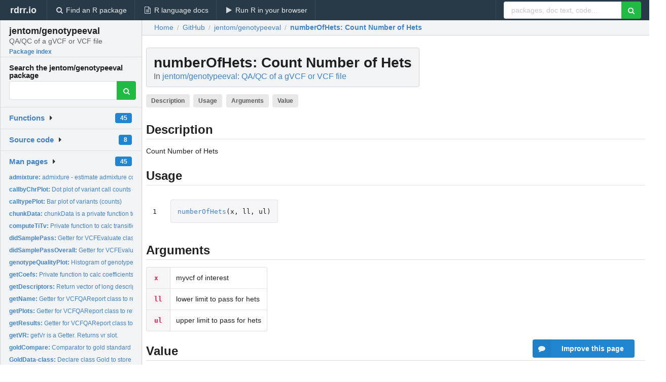

--- FILE ---
content_type: text/html; charset=utf-8
request_url: https://rdrr.io/github/jentom/genotypeeval/man/numberOfHets.html
body_size: 30867
content:


<!DOCTYPE html>
<html lang="en">
  <head>
    <meta charset="utf-8">
    
    <script async src="https://www.googletagmanager.com/gtag/js?id=G-LRSBGK4Q35"></script>
<script>
  window.dataLayer = window.dataLayer || [];
  function gtag(){dataLayer.push(arguments);}
  gtag('js', new Date());

  gtag('config', 'G-LRSBGK4Q35');
</script>

    <meta http-equiv="X-UA-Compatible" content="IE=edge">
    <meta name="viewport" content="width=device-width, initial-scale=1, minimum-scale=1">
    <meta property="og:title" content="numberOfHets: Count Number of Hets in jentom/genotypeeval: QA/QC of a gVCF or VCF file" />
    
      <meta name="description" content="Count Number of Hets">
      <meta property="og:description" content="Count Number of Hets"/>
    

    <link rel="icon" href="/favicon.ico">

    <link rel="canonical" href="https://rdrr.io/github/jentom/genotypeeval/man/numberOfHets.html" />

    <link rel="search" type="application/opensearchdescription+xml" title="R Package Documentation" href="/opensearch.xml" />

    <!-- Hello from va2  -->

    <title>numberOfHets: Count Number of Hets in jentom/genotypeeval: QA/QC of a gVCF or VCF file</title>

    <!-- HTML5 shim and Respond.js IE8 support of HTML5 elements and media queries -->
    <!--[if lt IE 9]>
      <script src="https://oss.maxcdn.com/html5shiv/3.7.2/html5shiv.min.js"></script>
      <script src="https://oss.maxcdn.com/respond/1.4.2/respond.min.js"></script>
    <![endif]-->

    
      
      
<link rel="stylesheet" href="/static/CACHE/css/dd7eaddf7db3.css" type="text/css" />

    

    
  

  <script type="application/ld+json">
{
  "@context": "http://schema.org",
  "@type": "Article",
  "mainEntityOfPage": {
    "@type": "WebPage",
    "@id": "https://rdrr.io/github/jentom/genotypeeval/man/numberOfHets.html"
  },
  "headline": "Count Number of Hets",
  "datePublished": "2019-05-13T12:54:32.256083+00:00",
  "dateModified": "2019-05-13T12:54:32.256083+00:00",
  "author": {
    "@type": "Person",
    "name": "Jennifer Tom [aut, cre]"
  },
  "description": "Count Number of Hets"
}
  </script>

  <style>
    .hll { background-color: #ffffcc }
.pyg-c { color: #408080; font-style: italic } /* Comment */
.pyg-err { border: 1px solid #FF0000 } /* Error */
.pyg-k { color: #008000; font-weight: bold } /* Keyword */
.pyg-o { color: #666666 } /* Operator */
.pyg-ch { color: #408080; font-style: italic } /* Comment.Hashbang */
.pyg-cm { color: #408080; font-style: italic } /* Comment.Multiline */
.pyg-cp { color: #BC7A00 } /* Comment.Preproc */
.pyg-cpf { color: #408080; font-style: italic } /* Comment.PreprocFile */
.pyg-c1 { color: #408080; font-style: italic } /* Comment.Single */
.pyg-cs { color: #408080; font-style: italic } /* Comment.Special */
.pyg-gd { color: #A00000 } /* Generic.Deleted */
.pyg-ge { font-style: italic } /* Generic.Emph */
.pyg-gr { color: #FF0000 } /* Generic.Error */
.pyg-gh { color: #000080; font-weight: bold } /* Generic.Heading */
.pyg-gi { color: #00A000 } /* Generic.Inserted */
.pyg-go { color: #888888 } /* Generic.Output */
.pyg-gp { color: #000080; font-weight: bold } /* Generic.Prompt */
.pyg-gs { font-weight: bold } /* Generic.Strong */
.pyg-gu { color: #800080; font-weight: bold } /* Generic.Subheading */
.pyg-gt { color: #0044DD } /* Generic.Traceback */
.pyg-kc { color: #008000; font-weight: bold } /* Keyword.Constant */
.pyg-kd { color: #008000; font-weight: bold } /* Keyword.Declaration */
.pyg-kn { color: #008000; font-weight: bold } /* Keyword.Namespace */
.pyg-kp { color: #008000 } /* Keyword.Pseudo */
.pyg-kr { color: #008000; font-weight: bold } /* Keyword.Reserved */
.pyg-kt { color: #B00040 } /* Keyword.Type */
.pyg-m { color: #666666 } /* Literal.Number */
.pyg-s { color: #BA2121 } /* Literal.String */
.pyg-na { color: #7D9029 } /* Name.Attribute */
.pyg-nb { color: #008000 } /* Name.Builtin */
.pyg-nc { color: #0000FF; font-weight: bold } /* Name.Class */
.pyg-no { color: #880000 } /* Name.Constant */
.pyg-nd { color: #AA22FF } /* Name.Decorator */
.pyg-ni { color: #999999; font-weight: bold } /* Name.Entity */
.pyg-ne { color: #D2413A; font-weight: bold } /* Name.Exception */
.pyg-nf { color: #0000FF } /* Name.Function */
.pyg-nl { color: #A0A000 } /* Name.Label */
.pyg-nn { color: #0000FF; font-weight: bold } /* Name.Namespace */
.pyg-nt { color: #008000; font-weight: bold } /* Name.Tag */
.pyg-nv { color: #19177C } /* Name.Variable */
.pyg-ow { color: #AA22FF; font-weight: bold } /* Operator.Word */
.pyg-w { color: #bbbbbb } /* Text.Whitespace */
.pyg-mb { color: #666666 } /* Literal.Number.Bin */
.pyg-mf { color: #666666 } /* Literal.Number.Float */
.pyg-mh { color: #666666 } /* Literal.Number.Hex */
.pyg-mi { color: #666666 } /* Literal.Number.Integer */
.pyg-mo { color: #666666 } /* Literal.Number.Oct */
.pyg-sa { color: #BA2121 } /* Literal.String.Affix */
.pyg-sb { color: #BA2121 } /* Literal.String.Backtick */
.pyg-sc { color: #BA2121 } /* Literal.String.Char */
.pyg-dl { color: #BA2121 } /* Literal.String.Delimiter */
.pyg-sd { color: #BA2121; font-style: italic } /* Literal.String.Doc */
.pyg-s2 { color: #BA2121 } /* Literal.String.Double */
.pyg-se { color: #BB6622; font-weight: bold } /* Literal.String.Escape */
.pyg-sh { color: #BA2121 } /* Literal.String.Heredoc */
.pyg-si { color: #BB6688; font-weight: bold } /* Literal.String.Interpol */
.pyg-sx { color: #008000 } /* Literal.String.Other */
.pyg-sr { color: #BB6688 } /* Literal.String.Regex */
.pyg-s1 { color: #BA2121 } /* Literal.String.Single */
.pyg-ss { color: #19177C } /* Literal.String.Symbol */
.pyg-bp { color: #008000 } /* Name.Builtin.Pseudo */
.pyg-fm { color: #0000FF } /* Name.Function.Magic */
.pyg-vc { color: #19177C } /* Name.Variable.Class */
.pyg-vg { color: #19177C } /* Name.Variable.Global */
.pyg-vi { color: #19177C } /* Name.Variable.Instance */
.pyg-vm { color: #19177C } /* Name.Variable.Magic */
.pyg-il { color: #666666 } /* Literal.Number.Integer.Long */
  </style>


    
  </head>

  <body>
    <div class="ui darkblue top fixed inverted menu" role="navigation" itemscope itemtype="http://www.schema.org/SiteNavigationElement" style="height: 40px; z-index: 1000;">
      <a class="ui header item " href="/">rdrr.io<!-- <small>R Package Documentation</small>--></a>
      <a class='ui item ' href="/find/" itemprop="url"><i class='search icon'></i><span itemprop="name">Find an R package</span></a>
      <a class='ui item ' href="/r/" itemprop="url"><i class='file text outline icon'></i> <span itemprop="name">R language docs</span></a>
      <a class='ui item ' href="/snippets/" itemprop="url"><i class='play icon'></i> <span itemprop="name">Run R in your browser</span></a>

      <div class='right menu'>
        <form class='item' method='GET' action='/search'>
          <div class='ui right action input'>
            <input type='text' placeholder='packages, doc text, code...' size='24' name='q'>
            <button type="submit" class="ui green icon button"><i class='search icon'></i></button>
          </div>
        </form>
      </div>
    </div>

    
  



<div style='width: 280px; top: 24px; position: absolute;' class='ui vertical menu only-desktop bg-grey'>
  <a class='header  item' href='/github/jentom/genotypeeval/' style='padding-bottom: 4px'>
    <h3 class='ui header' style='margin-bottom: 4px'>
      jentom/genotypeeval
      <div class='sub header'>QA/QC of a gVCF or VCF file</div>
    </h3>
    <small style='padding: 0 0 16px 0px' class='fakelink'>Package index</small>
  </a>

  <form class='item' method='GET' action='/search'>
    <div class='sub header' style='margin-bottom: 4px'>Search the jentom/genotypeeval package</div>
    <div class='ui action input' style='padding-right: 32px'>
      <input type='hidden' name='package' value='jentom/genotypeeval'>
      <input type='hidden' name='repo' value='github'>
      <input type='text' placeholder='' name='q'>
      <button type="submit" class="ui green icon button">
        <i class="search icon"></i>
      </button>
    </div>
  </form>

  

  <div class='ui floating dropdown item finder '>
  <b><a href='/github/jentom/genotypeeval/api/'>Functions</a></b> <div class='ui blue label'>45</div>
  <i class='caret right icon'></i>
  
  
  
</div>

  <div class='ui floating dropdown item finder '>
  <b><a href='/github/jentom/genotypeeval/f/'>Source code</a></b> <div class='ui blue label'>8</div>
  <i class='caret right icon'></i>
  
  
  
</div>

  <div class='ui floating dropdown item finder '>
  <b><a href='/github/jentom/genotypeeval/man/'>Man pages</a></b> <div class='ui blue label'>45</div>
  <i class='caret right icon'></i>
  
    <small>
      <ul style='list-style-type: none; margin: 12px auto 0; line-height: 2.0; padding-left: 0px; padding-bottom: 8px;'>
        
          <li style='white-space: nowrap; text-overflow: clip; overflow: hidden;'><a href='/github/jentom/genotypeeval/man/admixture.html'><b>admixture: </b>admixture - estimate admixture components using supervised...</a></li>
        
          <li style='white-space: nowrap; text-overflow: clip; overflow: hidden;'><a href='/github/jentom/genotypeeval/man/callbyChrPlot.html'><b>callbyChrPlot: </b>Dot plot of variant call counts (hom alt and het) by...</a></li>
        
          <li style='white-space: nowrap; text-overflow: clip; overflow: hidden;'><a href='/github/jentom/genotypeeval/man/calltypePlot.html'><b>calltypePlot: </b>Bar plot of variants (counts)</a></li>
        
          <li style='white-space: nowrap; text-overflow: clip; overflow: hidden;'><a href='/github/jentom/genotypeeval/man/chunkData.html'><b>chunkData: </b>chunkData is a private function to read in a chunk and...</a></li>
        
          <li style='white-space: nowrap; text-overflow: clip; overflow: hidden;'><a href='/github/jentom/genotypeeval/man/computeTiTv.html'><b>computeTiTv: </b>Private function to calc transition tranversion (titv) ratio</a></li>
        
          <li style='white-space: nowrap; text-overflow: clip; overflow: hidden;'><a href='/github/jentom/genotypeeval/man/didSamplePass.html'><b>didSamplePass: </b>Getter for VCFEvaluate class to check if Sample Passed....</a></li>
        
          <li style='white-space: nowrap; text-overflow: clip; overflow: hidden;'><a href='/github/jentom/genotypeeval/man/didSamplePassOverall.html'><b>didSamplePassOverall: </b>Getter for VCFEvaluate class to check if Sample Passed....</a></li>
        
          <li style='white-space: nowrap; text-overflow: clip; overflow: hidden;'><a href='/github/jentom/genotypeeval/man/genotypeQualityPlot.html'><b>genotypeQualityPlot: </b>Histogram of genotype qualities</a></li>
        
          <li style='white-space: nowrap; text-overflow: clip; overflow: hidden;'><a href='/github/jentom/genotypeeval/man/getCoefs.html'><b>getCoefs: </b>Private function to calc coefficients for admixture</a></li>
        
          <li style='white-space: nowrap; text-overflow: clip; overflow: hidden;'><a href='/github/jentom/genotypeeval/man/getDescriptors.html'><b>getDescriptors: </b>Return vector of long descriptions for variable names</a></li>
        
          <li style='white-space: nowrap; text-overflow: clip; overflow: hidden;'><a href='/github/jentom/genotypeeval/man/getName.html'><b>getName: </b>Getter for VCFQAReport class to return filename slot</a></li>
        
          <li style='white-space: nowrap; text-overflow: clip; overflow: hidden;'><a href='/github/jentom/genotypeeval/man/getPlots.html'><b>getPlots: </b>Getter for VCFQAReport class to return plots slot.</a></li>
        
          <li style='white-space: nowrap; text-overflow: clip; overflow: hidden;'><a href='/github/jentom/genotypeeval/man/getResults.html'><b>getResults: </b>Getter for VCFQAReport class to return results.  Return a...</a></li>
        
          <li style='white-space: nowrap; text-overflow: clip; overflow: hidden;'><a href='/github/jentom/genotypeeval/man/getVR.html'><b>getVR: </b>getVr is a Getter. Returns vr slot.</a></li>
        
          <li style='white-space: nowrap; text-overflow: clip; overflow: hidden;'><a href='/github/jentom/genotypeeval/man/goldCompare.html'><b>goldCompare: </b>Comparator to gold standard</a></li>
        
          <li style='white-space: nowrap; text-overflow: clip; overflow: hidden;'><a href='/github/jentom/genotypeeval/man/GoldData-class.html'><b>GoldData-class: </b>Declare class Gold to store information from Gold&quot; (1000...</a></li>
        
          <li style='white-space: nowrap; text-overflow: clip; overflow: hidden;'><a href='/github/jentom/genotypeeval/man/GoldDataFromGRanges.html'><b>GoldDataFromGRanges: </b>User Constructor for class.  Used to associate the gold...</a></li>
        
          <li style='white-space: nowrap; text-overflow: clip; overflow: hidden;'><a href='/github/jentom/genotypeeval/man/GoldDataParam.html'><b>GoldDataParam: </b>User Constructor for class</a></li>
        
          <li style='white-space: nowrap; text-overflow: clip; overflow: hidden;'><a href='/github/jentom/genotypeeval/man/GoldDataParam-class.html'><b>GoldDataParam-class: </b>Declare class GoldDataParam which will store thresholds to...</a></li>
        
          <li style='white-space: nowrap; text-overflow: clip; overflow: hidden;'><a href='/github/jentom/genotypeeval/man/hetGap.html'><b>hetGap: </b>Gap between HETs by Chromosome</a></li>
        
          <li style='white-space: nowrap; text-overflow: clip; overflow: hidden;'><a href='/github/jentom/genotypeeval/man/hetsMasked.html'><b>hetsMasked: </b>Number hets in masked GRanges</a></li>
        
          <li style='white-space: nowrap; text-overflow: clip; overflow: hidden;'><a href='/github/jentom/genotypeeval/man/homrefPlot.html'><b>homrefPlot: </b>Dot plot of variant call counts (hom ref) by chromosome</a></li>
        
          <li style='white-space: nowrap; text-overflow: clip; overflow: hidden;'><a href='/github/jentom/genotypeeval/man/meanGQ.html'><b>meanGQ: </b>Mean Genotype Quality (GQ)</a></li>
        
          <li style='white-space: nowrap; text-overflow: clip; overflow: hidden;'><a href='/github/jentom/genotypeeval/man/myf.html'><b>myf: </b>Private function to calc likelihood for admixture</a></li>
        
          <li style='white-space: nowrap; text-overflow: clip; overflow: hidden;'><a href='/github/jentom/genotypeeval/man/numberCalls.html'><b>numberCalls: </b>Total Calls.  This is the total number of calls in the file...</a></li>
        
          <li style='white-space: nowrap; text-overflow: clip; overflow: hidden;'><a href='/github/jentom/genotypeeval/man/numberOfHets.html'><b>numberOfHets: </b>Count Number of Hets</a></li>
        
          <li style='white-space: nowrap; text-overflow: clip; overflow: hidden;'><a href='/github/jentom/genotypeeval/man/numberOfHomRefs.html'><b>numberOfHomRefs: </b>Count Number of Hom Ref</a></li>
        
          <li style='white-space: nowrap; text-overflow: clip; overflow: hidden;'><a href='/github/jentom/genotypeeval/man/numberOfHomVars.html'><b>numberOfHomVars: </b>Count Number of Hom Vars</a></li>
        
          <li style='white-space: nowrap; text-overflow: clip; overflow: hidden;'><a href='/github/jentom/genotypeeval/man/percentHets.html'><b>percentHets: </b>Percent of Hets as Total number of variants</a></li>
        
          <li style='white-space: nowrap; text-overflow: clip; overflow: hidden;'><a href='/github/jentom/genotypeeval/man/percentInTarget.html'><b>percentInTarget: </b>percent in target range read depth For 15 to 60 for 30x (50...</a></li>
        
          <li style='white-space: nowrap; text-overflow: clip; overflow: hidden;'><a href='/github/jentom/genotypeeval/man/rareCompare.html'><b>rareCompare: </b>Comparator to rare variants.  Rare is defined as 0.01 percent...</a></li>
        
          <li style='white-space: nowrap; text-overflow: clip; overflow: hidden;'><a href='/github/jentom/genotypeeval/man/readDepth.html'><b>readDepth: </b>Median read depth</a></li>
        
          <li style='white-space: nowrap; text-overflow: clip; overflow: hidden;'><a href='/github/jentom/genotypeeval/man/readdepthPlot.html'><b>readdepthPlot: </b>Histogram of read depth by GT</a></li>
        
          <li style='white-space: nowrap; text-overflow: clip; overflow: hidden;'><a href='/github/jentom/genotypeeval/man/ReadGoldData.html'><b>ReadGoldData: </b>User Constructor for class</a></li>
        
          <li style='white-space: nowrap; text-overflow: clip; overflow: hidden;'><a href='/github/jentom/genotypeeval/man/ReadVCFData.html'><b>ReadVCFData: </b>User Constructor for class.  Calls VCFData constructor:...</a></li>
        
          <li style='white-space: nowrap; text-overflow: clip; overflow: hidden;'><a href='/github/jentom/genotypeeval/man/ReadVCFDataChunk.html'><b>ReadVCFDataChunk: </b>User Constructor for class.  Calls VCFData constructor:...</a></li>
        
          <li style='white-space: nowrap; text-overflow: clip; overflow: hidden;'><a href='/github/jentom/genotypeeval/man/readVcfGold.html'><b>readVcfGold: </b>Private method for class.  Read in Gold file - will read in...</a></li>
        
          <li style='white-space: nowrap; text-overflow: clip; overflow: hidden;'><a href='/github/jentom/genotypeeval/man/reformatData.html'><b>reformatData: </b>Take in the results from the population data and re-format it</a></li>
        
          <li style='white-space: nowrap; text-overflow: clip; overflow: hidden;'><a href='/github/jentom/genotypeeval/man/titv.html'><b>titv: </b>Transition transversion ratio in coding and non-coding</a></li>
        
          <li style='white-space: nowrap; text-overflow: clip; overflow: hidden;'><a href='/github/jentom/genotypeeval/man/VCFData-class.html'><b>VCFData-class: </b>Declare class Reads in VCF using readVCFAsVRanges</a></li>
        
          <li style='white-space: nowrap; text-overflow: clip; overflow: hidden;'><a href='/github/jentom/genotypeeval/man/VCFEvaluate.html'><b>VCFEvaluate: </b>Constructor for class.  Calls constructor for class.  Using...</a></li>
        
          <li style='white-space: nowrap; text-overflow: clip; overflow: hidden;'><a href='/github/jentom/genotypeeval/man/VCFQAParam.html'><b>VCFQAParam: </b>User Constructor for class.  Call limits are set as default...</a></li>
        
          <li style='white-space: nowrap; text-overflow: clip; overflow: hidden;'><a href='/github/jentom/genotypeeval/man/VCFQAParam-class.html'><b>VCFQAParam-class: </b>Declare class VCFQAParam which will store thresholds to apply...</a></li>
        
          <li style='white-space: nowrap; text-overflow: clip; overflow: hidden;'><a href='/github/jentom/genotypeeval/man/VCFQAReport-class.html'><b>VCFQAReport-class: </b>Declare class VCFQAReport which will evaluate a VCF stored as...</a></li>
        
          <li style='white-space: nowrap; text-overflow: clip; overflow: hidden;'><a href='/github/jentom/genotypeeval/man/XHeterozygosity.html'><b>XHeterozygosity: </b>Calculate X heterozygosity to determine Gender</a></li>
        
        <li style='padding-top: 4px; padding-bottom: 0;'><a href='/github/jentom/genotypeeval/man/'><b>Browse all...</b></a></li>
      </ul>
    </small>
  
  
  
</div>


  

  
</div>



  <div class='desktop-pad' id='body-content'>
    <div class='ui fluid container bc-row' style='padding-left: 24px'>
      <div class='ui breadcrumb' itemscope itemtype="http://schema.org/BreadcrumbList">
        <a class='section' href="/">Home</a>

        <div class='divider'> / </div>

        <span itemprop="itemListElement" itemscope itemtype="http://schema.org/ListItem">
          <a class='section' itemscope itemtype="http://schema.org/Thing" itemprop="item" id="https://rdrr.io/all/github/" href="/all/github/">
            <span itemprop="name">GitHub</span>
          </a>
          <meta itemprop="position" content="1" />
        </span>

        <div class='divider'> / </div>

        <span itemprop="itemListElement" itemscope itemtype="http://schema.org/ListItem">
          <a class='section' itemscope itemtype="http://schema.org/Thing" itemprop="item" id="https://rdrr.io/github/jentom/genotypeeval/" href="/github/jentom/genotypeeval/">
            <span itemprop="name">jentom/genotypeeval</span>
          </a>
          <meta itemprop="position" content="2" />
        </span>

        <div class='divider'> / </div>

        <span itemprop="itemListElement" itemscope itemtype="http://schema.org/ListItem" class="active section">
          <a class='active section' itemscope itemtype="http://schema.org/Thing" itemprop="item" id="https://rdrr.io/github/jentom/genotypeeval/man/numberOfHets.html" href="https://rdrr.io/github/jentom/genotypeeval/man/numberOfHets.html">
            <strong itemprop="name">numberOfHets</strong>: Count Number of Hets
          </a>
          <meta itemprop="position" content="3" />
        </span>
      </div>
    </div>

    <div id='man-container' class='ui container' style='padding: 0px 8px'>
      
        
          <div class='only-desktop' style='float: right; width: 300px; height: 600px; margin-left: 16px;'>
            <ins class="adsbygoogle"
style="display:block;min-width:120px;max-width:300px;width:100%;height:600px"
data-ad-client="ca-pub-6535703173049909"
data-ad-slot="4796835387"
data-ad-format="vertical"></ins>
          </div>
        

        <!-- ethical is further down, under the title -->
      

      <h1 class='ui block header fit-content' id='manTitle'>
        <span id='manSlug'>numberOfHets</span>: Count Number of Hets
        <div class='sub header'>In <a href='/github/jentom/genotypeeval/'>jentom/genotypeeval: QA/QC of a gVCF or VCF file</a>
      </h1>

      

      <p>
        
          <a class='ui label' href='#heading-0' style='margin-bottom: 4px;'>Description</a>
        
          <a class='ui label' href='#heading-1' style='margin-bottom: 4px;'>Usage</a>
        
          <a class='ui label' href='#heading-2' style='margin-bottom: 4px;'>Arguments</a>
        
          <a class='ui label' href='#heading-3' style='margin-bottom: 4px;'>Value</a>
        
      </p>

      <p>
        
      </p>

      


<a class="anchor" id="heading-0"></a><h2 class="ui dividing header">Description</h2>
<p>Count Number of Hets
</p>
<a class="anchor" id="heading-1"></a><h2 class="ui dividing header">Usage</h2>
<table class="highlighttable"><tr><td class="linenos"><div class="linenodiv"><pre>1</pre></div></td><td class="code"><div class="highlight"><pre><span></span><span class="pyg-nf"><a id="sym-numberOfHets" class="mini-popup" href="/github/jentom/genotypeeval/man/numberOfHets.html" data-mini-url="/github/jentom/genotypeeval/man/numberOfHets.minihtml">numberOfHets</a></span><span class="pyg-p">(</span><span class="pyg-n">x</span><span class="pyg-p">,</span> <span class="pyg-n">ll</span><span class="pyg-p">,</span> <span class="pyg-n">ul</span><span class="pyg-p">)</span>
</pre></div>
</td></tr></table>
<a class="anchor" id="heading-2"></a><h2 class="ui dividing header">Arguments</h2>
<table class="ui collapsing definition table" summary="R argblock">
<tr valign="top"><td><code>x</code></td>
<td>
<p>myvcf of interest</p>
</td></tr>
<tr valign="top"><td><code>ll</code></td>
<td>
<p>lower limit to pass for hets</p>
</td></tr>
<tr valign="top"><td><code>ul</code></td>
<td>
<p>upper limit to pass for hets</p>
</td></tr>
</table>
<a class="anchor" id="heading-3"></a><h2 class="ui dividing header">Value</h2>
<p>list with name, logical (passed or not), numeric (number of hets)
</p>


      

      

      <br />

      <div class='only-mobile' style='width: 320px; height: 100px; text-align: center;'><!-- rdrr-mobile-responsive -->
<ins class="adsbygoogle"
    style="display:block"
    data-ad-client="ca-pub-6535703173049909"
    data-ad-slot="4915028187"
    data-ad-format="auto"></ins></div>

      <small><a href="/github/jentom/genotypeeval/">jentom/genotypeeval documentation</a> built on May 13, 2019, 12:54 p.m.</small>


      <br />
      <br />

      <div class='ui message'>
        <div class='ui stackable grid'>
          <div class='ten wide column'>
            <h2 class='ui header'>Related to <a href=''>numberOfHets</a> in <a href='/github/jentom/genotypeeval/'>jentom/genotypeeval</a>...</h2>
          </div>
          <div class='six wide column'>
            <form class='ui form' method='GET' action='/search'>
              <div class='ui action input'>
                <input type='hidden' name='package' value='jentom/genotypeeval'>
                <input type='hidden' name='repo' value='github'>
                <input type='text' placeholder='numberOfHets' name='q' size='32'>
                <button type="submit" class="ui green button"><i class='search icon'></i></button>
              </div>
            </form>
          </div>
        </div>

        <div class='ui three column stackable grid'>
          <div class='column'>
            <div class='ui link list'>
              <!-- <a class='header item'>numberOfHets source code</a> -->
              <a class='fakelink item' href='/github/jentom/genotypeeval/'><b>jentom/genotypeeval index</b></a>
              
            </div>
          </div>

          <div class='column'>
            <div class='ui link list'>
              
            </div>
          </div>

          

          
        </div>
      </div>
    </div>

    <div class="ui inverted darkblue vertical footer segment" style='margin-top: 16px; padding: 32px;'>
  <div class="ui center aligned container">
    <div class="ui stackable inverted divided three column centered grid">
      <div class="five wide column">
        <h4 class="ui inverted header">R Package Documentation</h4>
        <div class='ui inverted link list'>
          <a class='item' href='/' >rdrr.io home</a>
          <a class='item' href='/r/'>R language documentation</a>
          <a class='item' href='/snippets/'>Run R code online</a>
        </div>
      </div>
      <div class="five wide column">
        <h4 class="ui inverted header">Browse R Packages</h4>
        <div class='ui inverted link list'>
          <a class='item' href='/all/cran/'>CRAN packages</a>
          <a class='item' href='/all/bioc/'>Bioconductor packages</a>
          <a class='item' href='/all/rforge/'>R-Forge packages</a>
          <a class='item' href='/all/github/'>GitHub packages</a>
        </div>
      </div>
      <div class="five wide column">
        <h4 class="ui inverted header">We want your feedback!</h4>
        <small>Note that we can't provide technical support on individual packages. You should contact the package authors for that.</small>
        <div class='ui inverted link list'>
          <a class='item' href="https://twitter.com/intent/tweet?screen_name=rdrrHQ">
            <div class='ui large icon label twitter-button-colour'>
              <i class='whiteish twitter icon'></i> Tweet to @rdrrHQ
            </div>
          </a>

          <a class='item' href="https://github.com/rdrr-io/rdrr-issues/issues">
            <div class='ui large icon label github-button-colour'>
              <i class='whiteish github icon'></i> GitHub issue tracker
            </div>
          </a>

          <a class='item' href="mailto:ian@mutexlabs.com">
            <div class='ui teal large icon label'>
              <i class='whiteish mail outline icon'></i> ian@mutexlabs.com
            </div>
          </a>

          <a class='item' href="https://ianhowson.com">
            <div class='ui inverted large image label'>
              <img class='ui avatar image' src='/static/images/ianhowson32.png'> <span class='whiteish'>Personal blog</span>
            </div>
          </a>
        </div>
      </div>
    </div>
  </div>

  
  <br />
  <div class='only-mobile' style='min-height: 120px'>
    &nbsp;
  </div>
</div>
  </div>


    <!-- suggestions button -->
    <div style='position: fixed; bottom: 2%; right: 2%; z-index: 1000;'>
      <div class="ui raised segment surveyPopup" style='display:none'>
  <div class="ui large header">What can we improve?</div>

  <div class='content'>
    <div class="ui form">
      <div class="field">
        <button class='ui fluid button surveyReasonButton'>The page or its content looks wrong</button>
      </div>

      <div class="field">
        <button class='ui fluid button surveyReasonButton'>I can't find what I'm looking for</button>
      </div>

      <div class="field">
        <button class='ui fluid button surveyReasonButton'>I have a suggestion</button>
      </div>

      <div class="field">
        <button class='ui fluid button surveyReasonButton'>Other</button>
      </div>

      <div class="field">
        <label>Extra info (optional)</label>
        <textarea class='surveyText' rows='3' placeholder="Please enter more detail, if you like. Leave your email address if you'd like us to get in contact with you."></textarea>
      </div>

      <div class='ui error message surveyError' style='display: none'></div>

      <button class='ui large fluid green disabled button surveySubmitButton'>Submit</button>
    </div>
  </div>
</div>

      <button class='ui blue labeled icon button surveyButton only-desktop' style='display: none; float: right;'><i class="comment icon"></i> Improve this page</button>
      
    </div>

    
      <script async src="//pagead2.googlesyndication.com/pagead/js/adsbygoogle.js"></script>
    

    
  


    <div class="ui modal snippetsModal">
  <div class="header">
    Embedding an R snippet on your website
  </div>
  <div class="content">
    <div class="description">
      <p>Add the following code to your website.</p>

      <p>
        <textarea class='codearea snippetEmbedCode' rows='5' style="font-family: Consolas,Monaco,'Andale Mono',monospace;">REMOVE THIS</textarea>
        <button class='ui blue button copyButton' data-clipboard-target='.snippetEmbedCode'>Copy to clipboard</button>
      </p>

      <p>For more information on customizing the embed code, read <a href='/snippets/embedding/'>Embedding Snippets</a>.</p>
    </div>
  </div>
  <div class="actions">
    <div class="ui button">Close</div>
  </div>
</div>

    
    <script type="text/javascript" src="/static/CACHE/js/73d0b6f91493.js"></script>

    
    <script type="text/javascript" src="/static/CACHE/js/484b2a9a799d.js"></script>

    
    <script type="text/javascript" src="/static/CACHE/js/4f8010c72628.js"></script>

    
  <script>
    g_package_name = 'jentom/genotypeeval';
  </script>


    
  
<link rel="stylesheet" href="/static/CACHE/css/dd7eaddf7db3.css" type="text/css" />



    <link rel="stylesheet" href="//fonts.googleapis.com/css?family=Open+Sans:400,400italic,600,600italic,800,800italic">
    <link rel="stylesheet" href="//fonts.googleapis.com/css?family=Oswald:400,300,700">
  </body>
</html>


--- FILE ---
content_type: text/html; charset=utf-8
request_url: https://www.google.com/recaptcha/api2/aframe
body_size: 268
content:
<!DOCTYPE HTML><html><head><meta http-equiv="content-type" content="text/html; charset=UTF-8"></head><body><script nonce="H92T4t55Qy4X1T1kQQqTpw">/** Anti-fraud and anti-abuse applications only. See google.com/recaptcha */ try{var clients={'sodar':'https://pagead2.googlesyndication.com/pagead/sodar?'};window.addEventListener("message",function(a){try{if(a.source===window.parent){var b=JSON.parse(a.data);var c=clients[b['id']];if(c){var d=document.createElement('img');d.src=c+b['params']+'&rc='+(localStorage.getItem("rc::a")?sessionStorage.getItem("rc::b"):"");window.document.body.appendChild(d);sessionStorage.setItem("rc::e",parseInt(sessionStorage.getItem("rc::e")||0)+1);localStorage.setItem("rc::h",'1768496117895');}}}catch(b){}});window.parent.postMessage("_grecaptcha_ready", "*");}catch(b){}</script></body></html>